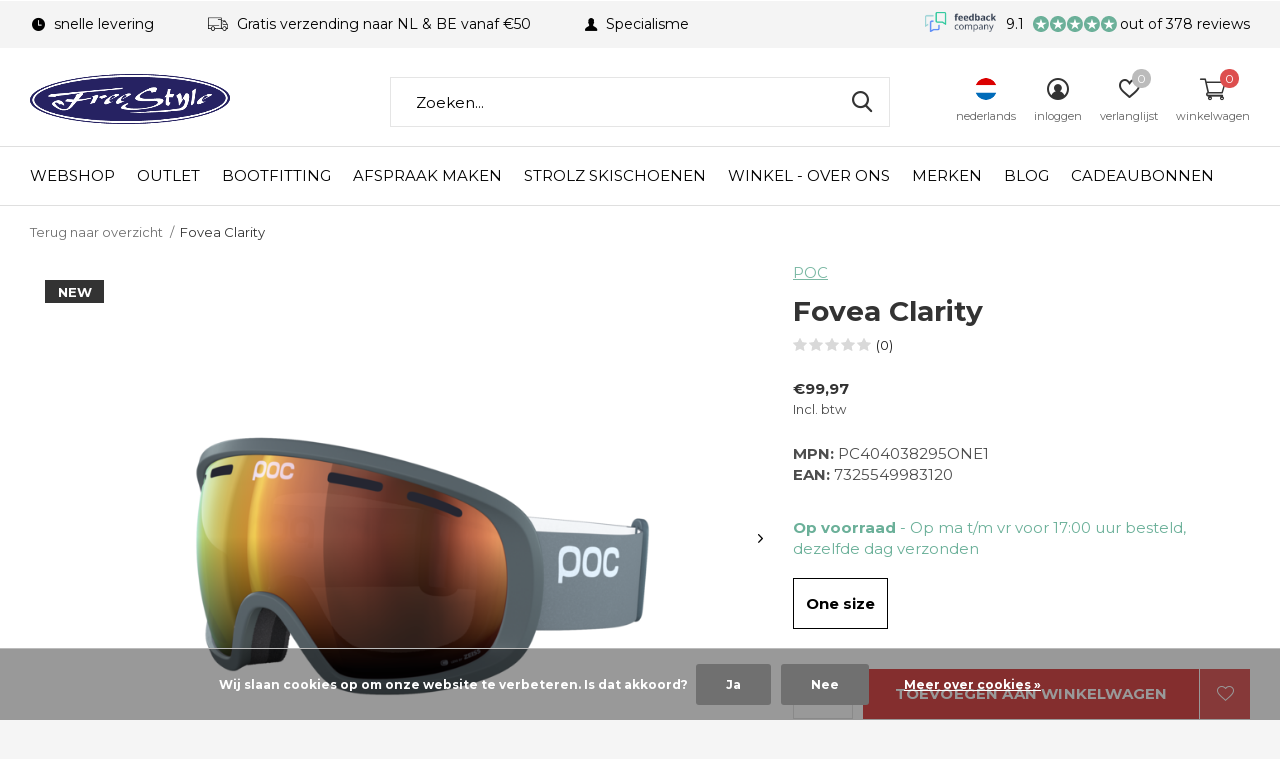

--- FILE ---
content_type: text/html;charset=utf-8
request_url: https://www.freestylesport.nl/nl/fovea-clarity-pegasi-grey-spektris-orange.html
body_size: 15146
content:
<!doctype html>
<html class="new mobile  full-width" lang="nl" dir="ltr">
	<head>
    
<script type="text/javascript">
   window.dataLayer = window.dataLayer || [];
   dataLayer.push({
                                    ecomm_prodid: "134424281",
                  ecomm_prodid_adwords: "265893156",
                  ecomm_pname: "Fovea Clarity ",
                  ecomm_category: "Goggles",
                  ecomm_pagetype: "product",
                  ecomm_totalvalue: 99.97
                                                                                               
                         
                  });
      
</script>

    <meta charset="utf-8"/>
<!-- [START] 'blocks/head.rain' -->
<!--

  (c) 2008-2026 Lightspeed Netherlands B.V.
  http://www.lightspeedhq.com
  Generated: 21-01-2026 @ 14:32:11

-->
<link rel="canonical" href="https://www.freestylesport.nl/nl/fovea-clarity-pegasi-grey-spektris-orange.html"/>
<link rel="alternate" href="https://www.freestylesport.nl/nl/index.rss" type="application/rss+xml" title="Nieuwe producten"/>
<link href="https://cdn.webshopapp.com/assets/cookielaw.css?2025-02-20" rel="stylesheet" type="text/css"/>
<meta name="robots" content="noodp,noydir"/>
<meta property="og:url" content="https://www.freestylesport.nl/nl/fovea-clarity-pegasi-grey-spektris-orange.html?source=facebook"/>
<meta property="og:site_name" content="Free Style Sport"/>
<meta property="og:title" content="POC Fovea Clarity – Pegasi Grey / Spektris Orange"/>
<meta property="og:description" content="Ben jij al helemaal klaar voor de wintersport? Ga niet zonder de Fovea Clarity. Koop het nu online bij Free Style Sport!"/>
<meta property="og:image" content="https://cdn.webshopapp.com/shops/280160/files/405335952/poc-fovea-clarity.jpg"/>
<script src="https://app.dmws.plus/shop-assets/280160/dmws-plus-loader.js?id=6e191f3116afffdcedccac7c26357107"></script>
<script src="https://www.googletagmanager.com/gtag/js?id=AW-872249643"></script>
<script>
window.dataLayer = window.dataLayer || [];
    function gtag(){dataLayer.push(arguments);}
    gtag('js', new Date());

    gtag('config', 'AW-872249643');
</script>
<script>
<!-- Google Tag Manager -->
<script>(function(w,d,s,l,i){w[l]=w[l]||[];w[l].push({'gtm.start':
new Date().getTime(),event:'gtm.js'});var f=d.getElementsByTagName(s)[0],
j=d.createElement(s),dl=l!='dataLayer'?'&l='+l:'';j.async=true;j.src=
'https://www.googletagmanager.com/gtm.js?id='+i+dl;f.parentNode.insertBefore(j,f);
})(window,document,'script','dataLayer','GTM-W3CFD6P');</script>
<!-- End Google Tag Manager -->
</script>
<!--[if lt IE 9]>
<script src="https://cdn.webshopapp.com/assets/html5shiv.js?2025-02-20"></script>
<![endif]-->
<!-- [END] 'blocks/head.rain' -->
		<meta charset="utf-8">
		<meta http-equiv="x-ua-compatible" content="ie=edge">
		<title>POC Fovea Clarity – Pegasi Grey / Spektris Orange - Free Style Sport</title>
		<meta name="description" content="Ben jij al helemaal klaar voor de wintersport? Ga niet zonder de Fovea Clarity. Koop het nu online bij Free Style Sport!">
		<meta name="keywords" content="POC, POC goggle, skibril kopen, wintersport goggle, skibril kopen, POC goggle, skibril, ski accessoires, ski benodigdheden, snowboard accessoires, snowboard benodigdheden, wintersportkleding accessoires, wintersport accessoires online, wintersport accesso">
		<meta name="theme-color" content="#ffffff">
		<meta name="MobileOptimized" content="320">
		<meta name="HandheldFriendly" content="true">
<!-- 		<meta name="viewport" content="width=device-width,initial-scale=1,maximum-scale=1,viewport-fit=cover,target-densitydpi=device-dpi,shrink-to-fit=no"> -->
    <meta name="viewport" content="width=device-width, initial-scale=1.0, maximum-scale=5.0, user-scalable=no">
    <meta name="apple-mobile-web-app-capable" content="yes">
    <meta name="apple-mobile-web-app-status-bar-style" content="black">
		<meta name="author" content="https://www.dmws.nl">
		<link rel="preload" as="style" href="https://cdn.webshopapp.com/assets/gui-2-0.css?2025-02-20">
		<link rel="preload" as="style" href="https://cdn.webshopapp.com/assets/gui-responsive-2-0.css?2025-02-20">
		<link rel="preload" href="https://fonts.googleapis.com/css?family=Montserrat:100,300,400,500,600,700,800,900%7CMontserrat:100,300,400,500,600,700,800,900&display=block" as="style">
		<link rel="preload" as="style" href="https://cdn.webshopapp.com/shops/280160/themes/162415/assets/fixed.css?2025121023092020210105160803">
    <link rel="preload" as="style" href="https://cdn.webshopapp.com/shops/280160/themes/162415/assets/screen.css?2025121023092020210105160803">
		<link rel="preload" as="style" href="https://cdn.webshopapp.com/shops/280160/themes/162415/assets/custom.css?2025121023092020210105160803">
		<link rel="preload" as="font" href="https://cdn.webshopapp.com/shops/280160/themes/162415/assets/icomoon.woff2?2025121023092020210105160803">
		<link rel="preload" as="script" href="https://cdn.webshopapp.com/assets/jquery-1-9-1.js?2025-02-20">
		<link rel="preload" as="script" href="https://cdn.webshopapp.com/assets/jquery-ui-1-10-1.js?2025-02-20">
		<link rel="preload" as="script" href="https://cdn.webshopapp.com/shops/280160/themes/162415/assets/scripts.js?2025121023092020210105160803">
		<link rel="preload" as="script" href="https://cdn.webshopapp.com/shops/280160/themes/162415/assets/custom.js?2025121023092020210105160803">
    <link rel="preload" as="script" href="https://cdn.webshopapp.com/assets/gui.js?2025-02-20">
		<link href="https://fonts.googleapis.com/css?family=Montserrat:100,300,400,500,600,700,800,900%7CMontserrat:100,300,400,500,600,700,800,900&display=block" rel="stylesheet" type="text/css">
		<link rel="stylesheet" media="screen" href="https://cdn.webshopapp.com/assets/gui-2-0.css?2025-02-20">
		<link rel="stylesheet" media="screen" href="https://cdn.webshopapp.com/assets/gui-responsive-2-0.css?2025-02-20">
    <link rel="stylesheet" media="screen" href="https://cdn.webshopapp.com/shops/280160/themes/162415/assets/fixed.css?2025121023092020210105160803">
		<link rel="stylesheet" media="screen" href="https://cdn.webshopapp.com/shops/280160/themes/162415/assets/screen.css?2025121023092020210105160803">
		<link rel="stylesheet" media="screen" href="https://cdn.webshopapp.com/shops/280160/themes/162415/assets/custom.css?2025121023092020210105160803">
		<link rel="icon" type="image/x-icon" href="https://cdn.webshopapp.com/shops/280160/themes/162415/v/193250/assets/favicon.png?20200821095957">
		<link rel="apple-touch-icon" href="https://cdn.webshopapp.com/shops/280160/themes/162415/assets/apple-touch-icon.png?2025121023092020210105160803">
		<link rel="mask-icon" href="https://cdn.webshopapp.com/shops/280160/themes/162415/assets/safari-pinned-tab.svg?2025121023092020210105160803" color="#000000">
		<link rel="manifest" href="https://cdn.webshopapp.com/shops/280160/themes/162415/assets/manifest.json?2025121023092020210105160803">
		<link rel="preconnect" href="https://ajax.googleapis.com">
		<link rel="preconnect" href="//cdn.webshopapp.com/">
		<link rel="preconnect" href="https://fonts.googleapis.com">
		<link rel="preconnect" href="https://fonts.gstatic.com" crossorigin>
		<link rel="dns-prefetch" href="https://ajax.googleapis.com">
		<link rel="dns-prefetch" href="//cdn.webshopapp.com/">	
		<link rel="dns-prefetch" href="https://fonts.googleapis.com">
		<link rel="dns-prefetch" href="https://fonts.gstatic.com" crossorigin>
    <script src="https://cdn.webshopapp.com/assets/jquery-1-9-1.js?2025-02-20"></script>
    <script src="https://cdn.webshopapp.com/assets/jquery-ui-1-10-1.js?2025-02-20"></script>
		<meta name="msapplication-config" content="https://cdn.webshopapp.com/shops/280160/themes/162415/assets/browserconfig.xml?2025121023092020210105160803">
<meta property="og:title" content="POC Fovea Clarity – Pegasi Grey / Spektris Orange">
<meta property="og:type" content="website"> 
<meta property="og:description" content="Ben jij al helemaal klaar voor de wintersport? Ga niet zonder de Fovea Clarity. Koop het nu online bij Free Style Sport!">
<meta property="og:site_name" content="Free Style Sport">
<meta property="og:url" content="https://www.freestylesport.nl/">
<meta property="og:image" content="https://cdn.webshopapp.com/shops/280160/files/405335952/300x250x2/poc-fovea-clarity.jpg">
<meta itemprop="price" content="99.97"><meta itemprop="priceCurrency" content="EUR">
<meta name="twitter:title" content="POC Fovea Clarity – Pegasi Grey / Spektris Orange">
<meta name="twitter:description" content="Ben jij al helemaal klaar voor de wintersport? Ga niet zonder de Fovea Clarity. Koop het nu online bij Free Style Sport!">
<meta name="twitter:site" content="Free Style Sport">
<meta name="twitter:card" content="https://cdn.webshopapp.com/shops/280160/themes/162415/v/203262/assets/logo.png?20200902105748">
<meta name="twitter:image" content="https://cdn.webshopapp.com/shops/280160/files/405335952/300x250x2/poc-fovea-clarity.jpg">
<script type="application/ld+json">
  [
        {
      "@context": "http://schema.org",
      "@type": "Product", 
      "name": "POC Fovea Clarity",
      "url": "https://www.freestylesport.nl/nl/fovea-clarity-pegasi-grey-spektris-orange.html",
      "brand": "POC",      "description": "Ben jij al helemaal klaar voor de wintersport? Ga niet zonder de Fovea Clarity. Koop het nu online bij Free Style Sport!",      "image": "https://cdn.webshopapp.com/shops/280160/files/405335952/300x250x2/poc-fovea-clarity.jpg",      "gtin13": "7325549983120",      "mpn": "PC404038295ONE1",            "offers": {
        "@type": "Offer",
        "price": "99.97",        "url": "https://www.freestylesport.nl/nl/fovea-clarity-pegasi-grey-spektris-orange.html",
        "priceValidUntil": "2027-01-21",
        "priceCurrency": "EUR",
          "availability": "https://schema.org/InStock",
          "inventoryLevel": "1"
              }
          },
        {
      "@context": "http://schema.org/",
      "@type": "Organization",
      "url": "https://www.freestylesport.nl/",
      "name": "Free Style Sport",
      "legalName": "Free Style Sport",
      "description": "Ben jij al helemaal klaar voor de wintersport? Ga niet zonder de Fovea Clarity. Koop het nu online bij Free Style Sport!",
      "logo": "https://cdn.webshopapp.com/shops/280160/themes/162415/v/203262/assets/logo.png?20200902105748",
      "image": "https://cdn.webshopapp.com/shops/280160/themes/162415/v/2372719/assets/banner-grid-banner-1-image.jpg?20250514164136",
      "contactPoint": {
        "@type": "ContactPoint",
        "contactType": "Customer service",
        "telephone": "0031165564945"
      },
      "address": {
        "@type": "PostalAddress",
        "streetAddress": "H.G. Dirckxstraat 54",
        "addressLocality": "The Netherlands",
        "postalCode": "4701 AZ Roosendaal",
        "addressCountry": "NL"
      }
      ,
      "aggregateRating": {
          "@type": "AggregateRating",
          "bestRating": "10",
          "worstRating": "1",
          "ratingValue": "9.2",
          "reviewCount": "200+",
          "url":"https://www.feedbackcompany.com/nl-nl/reviews/freestyle%2dsport/"
      }
         
    },
    { 
      "@context": "http://schema.org", 
      "@type": "WebSite", 
      "url": "https://www.freestylesport.nl/", 
      "name": "Free Style Sport",
      "description": "Ben jij al helemaal klaar voor de wintersport? Ga niet zonder de Fovea Clarity. Koop het nu online bij Free Style Sport!",
      "author": [
        {
          "@type": "Organization",
          "url": "https://www.dmws.nl/",
          "name": "DMWS B.V.",
          "address": {
            "@type": "PostalAddress",
            "streetAddress": "Klokgebouw 195 (Strijp-S)",
            "addressLocality": "Eindhoven",
            "addressRegion": "NB",
            "postalCode": "5617 AB",
            "addressCountry": "NL"
          }
        }
      ]
    }
  ]
</script>    	</head>
	<body>
  	    <ul class="hidden-data hidden"><li>280160</li><li>162415</li><li>nee</li><li>nl</li><li>live</li><li>info//freestylesport/nl</li><li>https://www.freestylesport.nl/nl/</li></ul><div id="root" ><header id="top" class=" static"><p id="logo" ><a href="https://www.freestylesport.nl/nl/" accesskey="h"><img src="https://cdn.webshopapp.com/shops/280160/themes/162415/v/203262/assets/logo.png?20200902105748" alt="Free Style Sport - Roosendaal"></a></p><nav id="skip"><ul><li><a href="#nav" accesskey="n">Ga naar navigatie (n)</a></li><li><a href="#content" accesskey="c">Ga naar inhoud (c)</a></li><li><a href="#footer" accesskey="f">Ga naar footer (f)</a></li></ul></nav><nav id="nav" aria-label="Kies een categorie" class=""><ul><li class="menu-uppercase"><a  href="https://www.freestylesport.nl/nl/webshop/">Webshop</a><div><div><h3><a href="https://www.freestylesport.nl/nl/webshop/ski/">Ski</a></h3><ul><li><a href="https://www.freestylesport.nl/nl/webshop/ski/skischoenen/">Skischoenen</a></li><li><a href="https://www.freestylesport.nl/nl/webshop/ski/skistokken/">Skistokken</a></li><li><a href="https://www.freestylesport.nl/nl/webshop/ski/skis/">Ski&#039;s</a></li><li><a href="https://www.freestylesport.nl/nl/webshop/ski/bindingen/">Bindingen</a></li></ul></div><div><h3><a href="https://www.freestylesport.nl/nl/webshop/snowboard/">Snowboard</a></h3><ul><li><a href="https://www.freestylesport.nl/nl/webshop/snowboard/snowboards/">Snowboards</a></li><li><a href="https://www.freestylesport.nl/nl/webshop/snowboard/softboots/">Softboots</a></li><li><a href="https://www.freestylesport.nl/nl/webshop/snowboard/bindingen/">Bindingen</a></li></ul></div><div><h3><a href="https://www.freestylesport.nl/nl/webshop/kleding/">Kleding</a></h3><ul><li><a href="https://www.freestylesport.nl/nl/webshop/kleding/jassen/">Jassen</a></li><li><a href="https://www.freestylesport.nl/nl/webshop/kleding/broeken/">Broeken</a></li><li><a href="https://www.freestylesport.nl/nl/webshop/kleding/mid-layers/">Mid Layers</a></li><li><a href="https://www.freestylesport.nl/nl/webshop/kleding/first-layers/">First Layers</a></li><li><a href="https://www.freestylesport.nl/nl/webshop/kleding/sokken/">Sokken</a></li><li><a href="https://www.freestylesport.nl/nl/webshop/kleding/schoenen-slippers/">Schoenen &amp; Slippers</a></li><li><a href="https://www.freestylesport.nl/nl/webshop/kleding/vrijetijds-kleding/">Vrijetijds Kleding</a><ul class="mobily-only"><li><a href="https://www.freestylesport.nl/nl/webshop/kleding/vrijetijds-kleding/jassen/">Jassen</a></li><li><a href="https://www.freestylesport.nl/nl/webshop/kleding/vrijetijds-kleding/broeken/">Broeken</a></li><li><a href="https://www.freestylesport.nl/nl/webshop/kleding/vrijetijds-kleding/t-shirts-polos/">T-Shirts &amp; Polo&#039;s</a></li><li><a href="https://www.freestylesport.nl/nl/webshop/kleding/vrijetijds-kleding/truien-vesten/">Truien &amp; Vesten</a></li><li><a href="https://www.freestylesport.nl/nl/webshop/kleding/vrijetijds-kleding/boxershorts-sokken/">Boxershorts &amp; Sokken</a></li></ul></li><li><a href="https://www.freestylesport.nl/nl/webshop/kleding/bodywarmers/">Bodywarmers</a></li><li><a href="https://www.freestylesport.nl/nl/webshop/kleding/ski-pakken/">Ski Pakken</a></li></ul></div><div><h3><a href="https://www.freestylesport.nl/nl/webshop/accessoires/">Accessoires</a></h3><ul><li><a href="https://www.freestylesport.nl/nl/webshop/accessoires/handschoenen/">Handschoenen</a></li><li><a href="https://www.freestylesport.nl/nl/webshop/accessoires/snowboots/">Snowboots</a></li><li><a href="https://www.freestylesport.nl/nl/webshop/accessoires/inlegzolen/">Inlegzolen</a></li><li><a href="https://www.freestylesport.nl/nl/webshop/accessoires/sjaals-cols/">Sjaals &amp; Cols</a></li><li><a href="https://www.freestylesport.nl/nl/webshop/accessoires/mutsen/">Mutsen</a></li><li><a href="https://www.freestylesport.nl/nl/webshop/accessoires/riemen/">Riemen</a></li><li><a href="https://www.freestylesport.nl/nl/webshop/accessoires/caps/">Caps</a></li><li><a href="https://www.freestylesport.nl/nl/webshop/accessoires/boeken-posters/">Boeken &amp; Posters</a></li><li><a href="https://www.freestylesport.nl/nl/webshop/accessoires/rugzakken/">Rugzakken</a></li></ul></div><div><h3><a href="https://www.freestylesport.nl/nl/webshop/uitrusting/">Uitrusting</a></h3><ul><li><a href="https://www.freestylesport.nl/nl/webshop/uitrusting/goggles/">Goggles</a><ul class="mobily-only"><li><a href="https://www.freestylesport.nl/nl/webshop/uitrusting/goggles/goggles/">Goggles</a></li><li><a href="https://www.freestylesport.nl/nl/webshop/uitrusting/goggles/spare-lenses/">Spare Lenses</a></li></ul></li><li><a href="https://www.freestylesport.nl/nl/webshop/uitrusting/zonnebrillen/">Zonnebrillen</a></li><li><a href="https://www.freestylesport.nl/nl/webshop/uitrusting/wax-tuning/">Wax &amp; Tuning</a></li><li><a href="https://www.freestylesport.nl/nl/webshop/uitrusting/protectie/">Protectie</a><ul class="mobily-only"><li><a href="https://www.freestylesport.nl/nl/webshop/uitrusting/protectie/helmen/">Helmen</a><ul><li><a href="https://www.freestylesport.nl/nl/webshop/uitrusting/protectie/helmen/helmen-met-vizier/">Helmen met vizier</a></li></ul></li><li><a href="https://www.freestylesport.nl/nl/webshop/uitrusting/protectie/rugprotectie/">Rugprotectie</a></li><li><a href="https://www.freestylesport.nl/nl/webshop/uitrusting/protectie/protectiebroeken/">Protectiebroeken</a></li><li><a href="https://www.freestylesport.nl/nl/webshop/uitrusting/protectie/knie-polsprotectie/">Knie &amp; Polsprotectie</a></li></ul></li><li><a href="https://www.freestylesport.nl/nl/webshop/uitrusting/snow-safety/">Snow Safety</a><ul class="mobily-only"><li><a href="https://www.freestylesport.nl/nl/webshop/uitrusting/snow-safety/lawine-airbags/">Lawine Airbags</a></li><li><a href="https://www.freestylesport.nl/nl/webshop/uitrusting/snow-safety/lawine-piepers/">Lawine Piepers</a></li><li><a href="https://www.freestylesport.nl/nl/webshop/uitrusting/snow-safety/lawine-scheppen/">Lawine Scheppen</a></li><li><a href="https://www.freestylesport.nl/nl/webshop/uitrusting/snow-safety/lawine-sondes/">Lawine Sondes</a></li></ul></li><li><a href="https://www.freestylesport.nl/nl/webshop/uitrusting/rugzakken/">Rugzakken</a></li><li><a href="https://www.freestylesport.nl/nl/webshop/uitrusting/ski-boardbags/">Ski &amp; Boardbags</a></li><li><a href="https://www.freestylesport.nl/nl/webshop/uitrusting/reiskoffers/">Reiskoffers</a></li><li><a href="https://www.freestylesport.nl/nl/webshop/uitrusting/schaatsen/">Schaatsen</a></li></ul></div><div><h3><a href="https://www.freestylesport.nl/nl/webshop/hiking/">Hiking</a></h3><ul><li><a href="https://www.freestylesport.nl/nl/webshop/hiking/jassen/">Jassen</a></li><li><a href="https://www.freestylesport.nl/nl/webshop/hiking/broeken/">Broeken</a></li><li><a href="https://www.freestylesport.nl/nl/webshop/hiking/shirts/">Shirts</a></li><li><a href="https://www.freestylesport.nl/nl/webshop/hiking/truien-vesten/">Truien &amp; Vesten</a></li></ul></div><div><h3><a href="https://www.freestylesport.nl/nl/webshop/golf/">Golf </a></h3></div></div></li><li class="menu-uppercase"><a  href="https://www.freestylesport.nl/nl/outlet-12199670/">Outlet</a><div><div><h3><a href="https://www.freestylesport.nl/nl/outlet-12199670/outlet-ski/">Outlet Ski </a></h3></div><div><h3><a href="https://www.freestylesport.nl/nl/outlet-12199670/outlet-snowboard/">Outlet Snowboard</a></h3></div><div><h3><a href="https://www.freestylesport.nl/nl/outlet-12199670/outlet-kleding/">Outlet kleding </a></h3></div><div><h3><a href="https://www.freestylesport.nl/nl/outlet-12199670/outlet-accessoires/">Outlet Accessoires </a></h3></div></div></li><li class="menu-uppercase"><a  href="https://www.freestylesport.nl/nl/bootfitting/">Bootfitting</a></li><li class="menu-uppercase"><a  href="https://www.freestylesport.nl/nl/afspraak-maken/">Afspraak maken</a></li><li class="menu-uppercase"><a  href="https://www.freestylesport.nl/nl/strolz-skischoenen/">Strolz skischoenen</a></li><li class="menu-uppercase"><a  href="https://www.freestylesport.nl/nl/winkel-over-ons/">Winkel - Over ons</a><div><div><h3><a href="https://www.freestylesport.nl/nl/winkel-over-ons/over-free-style-sport/">Over Free Style Sport</a></h3></div><div><h3><a href="https://www.freestylesport.nl/nl/winkel-over-ons/ski-onderhoud/">Ski onderhoud</a></h3></div><div><h3><a href="https://www.freestylesport.nl/nl/winkel-over-ons/snowboard-onderhoud/">Snowboard onderhoud</a></h3></div><div><h3><a href="https://www.freestylesport.nl/nl/winkel-over-ons/verhuur/">Verhuur</a></h3></div><div><h3><a href="https://www.freestylesport.nl/nl/winkel-over-ons/kids-ski-plan/">Kids Ski Plan</a></h3></div><div><h3><a href="https://www.freestylesport.nl/nl/winkel-over-ons/ski-school-bergen-op-zoom/">Ski School Bergen Op zoom </a></h3></div></div></li><li class="menu-uppercase"><a accesskey="4" href="https://www.freestylesport.nl/nl/brands/">Merken</a><div class="double"><div><h3>Onze populaire merken</h3><ul class="double"><li><a href="https://www.freestylesport.nl/nl/brands/arcteryx-4928644/">Arc&#039;Teryx</a></li><li><a href="https://www.freestylesport.nl/nl/brands/goldbergh/">Goldbergh</a></li><li><a href="https://www.freestylesport.nl/nl/brands/k2/">K2</a></li><li><a href="https://www.freestylesport.nl/nl/brands/luhta/">Luhta</a></li><li><a href="https://www.freestylesport.nl/nl/brands/mons-royale/">Mons Royale</a></li><li><a href="https://www.freestylesport.nl/nl/brands/oakley/">Oakley</a></li><li><a href="https://www.freestylesport.nl/nl/brands/ortovox/">Ortovox</a></li><li><a href="https://www.freestylesport.nl/nl/brands/peak-performance/">Peak Performance</a></li><li><a href="https://www.freestylesport.nl/nl/brands/protest/">Protest</a></li><li><a href="https://www.freestylesport.nl/nl/brands/toni-sailer/">Toni Sailer</a></li></ul></div><div><ul class="list-gallery"><li><a href="https://www.freestylesport.nl/nl/brands/burton/"><img src="https://dummyimage.com/240x305/fff.png/fff" data-src="https://cdn.webshopapp.com/shops/280160/themes/162415/assets/brand-banner-1.jpg?2025121023092020210105160803" alt="Burton" width="240" height="305"> Burton <span>Shop Burton</span></a></li><li><a href="https://www.freestylesport.nl/nl/brands/goldbergh/"><img src="https://dummyimage.com/430x305/fff.png/fff" data-src="https://cdn.webshopapp.com/shops/280160/themes/162415/assets/brand-banner-2.jpg?2025121023092020210105160803" alt="Goldbergh" width="430" height="305"> Goldbergh <span>Shop Goldbergh</span></a></li></ul></div></div></li><li class="menu-uppercase"><a href="https://www.freestylesport.nl/nl/blogs/blog/" title="Blog">Blog</a><div><ul class="list-gallery"><li><a href="https://www.freestylesport.nl/nl/blogs/blog/blog-hannes-strolz-oostenrijks-vakmanschap-voor-sk/"><img src="https://dummyimage.com/240x230/fff.png/fff" data-src="https://cdn.webshopapp.com/shops/280160/files/488272059/480x460x1/image.jpg" alt="Blog: Hannes Strolz - Oostenrijks vakmanschap voor skiërs die alleen het beste willen" width="240" height="230"> Blog: Hannes Strolz - Oos...                <span>Check de blog</span></a></li><li><a href="https://www.freestylesport.nl/nl/blogs/blog/blog-merino-wol-of-synthetische-thermokleding-wat/"><img src="https://dummyimage.com/240x230/fff.png/fff" data-src="https://cdn.webshopapp.com/shops/280160/files/488120366/480x460x1/image.jpg" alt="Blog: Merino wol of synthetische thermokleding: wat is het beste voor jou?" width="240" height="230"> Blog: Merino wol of synth...                <span>Check de blog</span></a></li><li><a href="https://www.freestylesport.nl/nl/blogs/blog/blog-de-warmste-wintersporthandschoenen-onze-topke/"><img src="https://dummyimage.com/240x230/fff.png/fff" data-src="https://cdn.webshopapp.com/shops/280160/files/487363200/480x460x1/image.jpg" alt="Blog: De warmste wintersporthandschoenen: Onze topkeuze voor koude dagen" width="240" height="230"> Blog: De warmste wintersp...                <span>Check de blog</span></a></li><li><a href="https://www.freestylesport.nl/nl/blogs/blog/blog-de-juiste-afstelling-van-je-skis-veilig-en-me/"><img src="https://dummyimage.com/240x230/fff.png/fff" data-src="https://cdn.webshopapp.com/shops/280160/files/487361148/480x460x1/image.jpg" alt="Blog: De juiste afstelling van je ski&#039;s: veilig en met vertrouwen de piste op" width="240" height="230"> Blog: De juiste afstellin...                <span>Check de blog</span></a></li><li><a href="https://www.freestylesport.nl/nl/blogs/blog/blog-de-10-beste-skihelmen-van-2025-met-of-zonder/"><img src="https://dummyimage.com/240x230/fff.png/fff" data-src="https://cdn.webshopapp.com/shops/280160/files/487359735/480x460x1/image.jpg" alt="Blog: De 10 beste skihelmen van 2025: met of zonder vizier?" width="240" height="230"> Blog: De 10 beste skihelm...                <span>Check de blog</span></a></li></ul></div></li><li class="menu-uppercase"><a  target="_blank" href="https://www.freestylesport.nl/nl/buy-gift-card/">Cadeaubonnen</a></li></ul><ul><li class="search"><a href="./"><i class="icon-zoom2"></i><span>zoeken</span></a></li><li class="lang"><a class="nl" href="./"><img src="https://cdn.webshopapp.com/shops/280160/themes/162415/assets/flag-nl.svg?2025121023092020210105160803" alt="Nederlands" width="22" height="22"><span>nederlands</span></a><ul><li><a title="Nederlands" lang="nl" href="https://www.freestylesport.nl/nl/go/product/134424281"><img src="https://cdn.webshopapp.com/shops/280160/themes/162415/assets/flag-nl.svg?2025121023092020210105160803" alt="Nederlands" width="18" height="18"><span>Nederlands</span></a></li><li><a title="English" lang="en" href="https://www.freestylesport.nl/en/go/product/134424281"><img src="https://cdn.webshopapp.com/shops/280160/themes/162415/assets/flag-en.svg?2025121023092020210105160803" alt="English" width="18" height="18"><span>English</span></a></li></ul></li><li class="login"><a href=""><i class="icon-user-circle"></i><span>inloggen</span></a></li><li class="fav"><a class="open-login"><i class="icon-heart-strong"></i><span>verlanglijst</span><span class="no items" data-wishlist-items>0</span></a></li><li class="cart"><a href="https://www.freestylesport.nl/nl/cart/"><i class="icon-cart2"></i><span>winkelwagen</span><span class="no">0</span></a></li></ul></nav><div class="bar with-trustmark"><ul class="list-usp"><li><i class="icon-time"></i> snelle levering</li><li><i class="icon-truck"></i> Gratis verzending naar NL & BE vanaf €50</li><li><i class="icon-user"></i> Specialisme</li></ul><p><span class="trustmark desktop-only"><a href="https://www.feedbackcompany.com/nl-nl/reviews/freestyle%2dsport/" target="_blank"><img src="https://cdn.webshopapp.com/shops/280160/themes/162415/v/193459/assets/trustmark-image.png?20200821115408" width="" height="20"></a></span><a href="https://www.feedbackcompany.com/nl-nl/reviews/freestyle%2dsport/" target="_blank"><span class="rating-a c round_stars" data-val="9.1" data-of="10">9.1</span><span class="mobile-hide">out of 378 reviews</span></a></p></div><form action="https://www.freestylesport.nl/nl/search/" method="get" id="formSearch" data-search-type="desktop"><p><label for="q">Zoeken...</label><input id="q" name="q" type="search" value="" autocomplete="off" required data-input="desktop"><button type="submit">Zoeken</button></p><div class="search-autocomplete" data-search-type="desktop"><ul class="list-cart small m0"></ul></div></form><div class="module-product-bar"><figure><img src="https://dummyimage.com/45x45/fff.png/fff" data-src="https://cdn.webshopapp.com/shops/280160/files/405335952/90x90x2/fovea-clarity.jpg" alt="Fovea Clarity" width="45" height="45"></figure><h3>POC Fovea Clarity</h3><p class="price">
      €99,97
          </p><p class="link-btn"><a href="https://www.freestylesport.nl/nl/cart/add/265893156/">Toevoegen aan winkelwagen</a></p></div></header><main id="content" ><nav class="nav-breadcrumbs desktop-only"><ul><li><a href="https://www.freestylesport.nl/nl/">Terug naar overzicht</a></li><li>Fovea Clarity</li></ul></nav><article class="module-product"><ul class="list-product slider landscape"><li class=""><a data-fancybox-group="gallery" href="https://cdn.webshopapp.com/shops/280160/files/405335952/image.jpg"><img src="https://cdn.webshopapp.com/shops/280160/files/405335952/900x660x2/poc-fovea-clarity.jpg" alt="Fovea Clarity" width="900" height="660"></a><ul class="label"><li style="background:#333333;border-color:#333333;">New</li><li class="btn  active mobile-only"><a href="javascript:;" class="add-to-wishlist" data-url="https://www.freestylesport.nl/nl/account/wishlistAdd/134424281/?variant_id=265893156" data-id="134424281"><i class="icon-heart-outline"></i><span>Aan verlanglijst toevoegen</span></a></li></ul></li><li class=""><a data-fancybox-group="gallery" href="https://cdn.webshopapp.com/shops/280160/files/405335954/image.jpg"><img src="https://cdn.webshopapp.com/shops/280160/files/405335954/900x660x2/poc-fovea-clarity.jpg" alt="Fovea Clarity" width="900" height="660"></a></li><li class=""><a data-fancybox-group="gallery" href="https://cdn.webshopapp.com/shops/280160/files/405335950/image.jpg"><img src="https://cdn.webshopapp.com/shops/280160/files/405335950/900x660x2/poc-fovea-clarity.jpg" alt="Fovea Clarity" width="900" height="660"></a></li><li class=""><a data-fancybox-group="gallery" href="https://cdn.webshopapp.com/shops/280160/files/405335951/image.jpg"><img src="https://cdn.webshopapp.com/shops/280160/files/405335951/900x660x2/poc-fovea-clarity.jpg" alt="Fovea Clarity" width="900" height="660"></a></li></ul><div><header><p><a href="https://www.freestylesport.nl/nl/brands/poc/">POC</a></p><h1>Fovea Clarity</h1><p class="rating-a b" data-val="0" data-of="5"><a href="#section-reviews">(0)</a></p></header><form action="https://www.freestylesport.nl/nl/cart/add/265893156/" id="product_configure_form" method="post" class="form-product" data-url="https://www.freestylesport.nl/nl/cart/add/265893156/"><div class="fieldset"><p class="price">
          €99,97
                    <span>Incl. btw</span></p><ul class="list-plain"><li><span class="strong">MPN:</span> PC404038295ONE1</li><li><span class="strong">EAN:</span> 7325549983120</li></ul><p class="in-stock-positive"><span class="strong">
                                                    
                                                    Op voorraad
                                
                                  </span>
          - Op ma t/m vr voor 17:00 uur besteld, dezelfde dag verzonden                            </p><ul id="custom-variant-boxes" class="check-box"><li class=" active"><a href="https://www.freestylesport.nl/nl/fovea-clarity-pegasi-grey-spektris-orange.html?id=265893156">One size</a></li></ul><input type="hidden" name="bundle_id" id="product_configure_bundle_id" value=""><div class="product-configure"><div class="product-configure-variants"  aria-label="Select an option of the product. This will reload the page to show the new option." role="region"><label for="product_configure_variants">Maak een keuze: <em aria-hidden="true">*</em></label><select name="variant" id="product_configure_variants" onchange="document.getElementById('product_configure_form').action = 'https://www.freestylesport.nl/nl/product/variants/134424281/'; document.getElementById('product_configure_form').submit();" aria-required="true"><option value="265893156" selected="selected">One size - €99,97</option></select><div class="product-configure-clear"></div></div></div></div><p class="submit m15"><input type="number" name="quantity" value="1"><button class="add-to-cart-button" type="submit">Toevoegen aan winkelwagen</button><a href="javascript:;" class="open-login"><i class="icon-heart-outline"></i><span>inloggen voor verlanglijst</span></a></p><ul class="list-usp"><li><i class="icon-truck"></i><span class="strong">Gratis verzending</span> Vanaf €50,-</li><li class="countdown hidden"><i class="icon-box"></i><span class="strong">Vandaag verzonden?</span>
          Je hebt nog 
          <b id="mycountdown">00 : 00 : <span class="overlay-g">00</span></b></li></ul><div class="tabs-a m55"><nav><ul><li><a href="./">Beschrijving</a></li><li><a href="./">Delen</a></li></ul></nav><div><div><p>POC Fovea Clarity – Pegasi Grey / Spektris Orange</p></div><div><ul class="list-social b"><li><a onclick="return !window.open(this.href,'Fovea Clarity', 'width=500,height=500')" target="_blank" href="https://www.facebook.com/sharer/sharer.php?u=https://www.freestylesport.nl/nl/fovea-clarity-pegasi-grey-spektris-orange.html"><i class="icon-facebook"></i> Facebook</a></li><li><a href="whatsapp://send?text=https://www.freestylesport.nl/nl/fovea-clarity-pegasi-grey-spektris-orange.html" data-action="share/whatsapp/share"><i class="icon-whatsapp"></i> Whatsapp</a></li></ul></div></div></div><p class="check"><input class="compare-check" id="add_compare_134424281" type="checkbox" value="" data-add-url="https://www.freestylesport.nl/nl/compare/add/265893156/" data-del-url="https://www.freestylesport.nl/nl/compare/delete/265893156/" data-id="134424281"  /><label for="add_compare_134424281">Toevoegen aan vergelijking</label></p></form></div></article><div class="cols-d m70 product-content"><article><h5 class="s28 m10">Productomschrijving</h5><h1>POC Fovea Clarity – Pegasi Grey / Spektris Orange</h1><h2 style="text-align: justify;">Productinformatie</h2><p style="text-align: justify;"> </p><h2 style="text-align: justify;">POC Clarity</h2><p style="text-align: justify;"><img src="https://cdn.webshopapp.com/shops/280160/files/321042249/clarity-tech.jpg" alt="Clarity Tech" width="1440" height="570" /></p><h2 style="text-align: justify;">POC bij Free Style Sport</h2><p style="text-align: justify;">Bij Free Style Sport hebben we een uitgebreide collectie van POC. Bekijk <span style="color: #dd4e4e;"><a style="color: #dd4e4e;" title="POC Collectie" href="https://www.freestylesport.nl/brands/poc/">hier</a></span> onze hele collectie van dit hoogwaardige Zweedse merk.</p><p style="text-align: justify;"><a title="POC Collectie" href="https://www.freestylesport.nl/brands/poc/"><img src="https://cdn.webshopapp.com/shops/280160/files/323785064/poc-logo.jpg" alt="POC Collectie" width="1000" height="249" /></a></p></article></div><article id="section-reviews"><header class="heading-rating"><h5 class="s28 m20">Reviews</h5><p class="rating-a strong" data-val="0" data-of="5">0<span> / 5</span></p><p class="overlay-e">0 sterren op basis van 0 beoordelingen</p><p class="link-btn"><a class="b" href="https://www.freestylesport.nl/nl/account/review/134424281/">Je beoordeling toevoegen</a></p></header><ul class="list-comments a"></ul></article><article><header class="heading-mobile text-left"><h5 class="s28 m10">Recente producten</h5></header><ul class="list-collection compact"><li class="single no-ajax text-left"><div class="img"><figure><img src="https://cdn.webshopapp.com/shops/280160/files/405335952/900x660x2/fovea-clarity-pegasi-grey-spektris-orange.jpg" alt="Fovea Clarity – Pegasi Grey / Spektris Orange" width="310" height="430"></figure><form class="desktop-only" action="https://www.freestylesport.nl/nl/fovea-clarity-pegasi-grey-spektris-orange.html" method="post"><p><button class="w100" type="submit">Bekijk product</button></p></form></div><p>POC</p><h2><a href="https://www.freestylesport.nl/nl/fovea-clarity-pegasi-grey-spektris-orange.html">Fovea Clarity – Pegasi Grey / Spektris Orange</a></h2><p class="price">€99,97</p></li></ul></article></main><aside id="cart"><h5>Winkelwagen</h5><p>
    U heeft geen artikelen in uw winkelwagen...
  </p><p class="submit"><span><span>Bedrag tot gratis verzending</span> €50,00</span><span class="strong"><span>Totaal incl. btw</span> €0,00</span><a href="https://www.freestylesport.nl/nl/cart/">Bestellen</a></p></aside><form action="https://www.freestylesport.nl/nl/account/loginPost/" method="post" id="login"><h5>Inloggen</h5><p><label for="lc">E-mailadres</label><input type="email" id="lc" name="email" autocomplete='email' placeholder="E-mailadres" required></p><p><label for="ld">Wachtwoord</label><input type="password" id="ld" name="password" autocomplete='current-password' placeholder="Wachtwoord" required><a href="https://www.freestylesport.nl/nl/account/password/">Wachtwoord vergeten?</a></p><p><button class="side-login-button" type="submit">Inloggen</button></p><footer><ul class="list-checks"><li>Al je orders en retouren op één plek</li><li>Het bestelproces gaat nog sneller</li><li>Je winkelwagen is altijd en overal opgeslagen</li></ul><p class="link-btn"><a class="" href="https://www.freestylesport.nl/nl/account/register/">Account aanmaken</a></p></footer><input type="hidden" name="key" value="820689c25f963b9384b744abd47ec955" /><input type="hidden" name="type" value="login" /></form><p id="compare-btn" ><a class="open-compare"><i class="icon-compare"></i><span>vergelijk</span><span class="compare-items" data-compare-items>0</span></a></p><aside id="compare"><h5>Vergelijk producten</h5><ul class="list-cart compare-products"></ul><p class="submit"><span>You can compare a maximum of 5 products</span><a href="https://www.freestylesport.nl/nl/compare/">Start vergelijking</a></p></aside><footer id="footer"><form id="formNewsletter" action="https://www.freestylesport.nl/nl/account/newsletter/" method="post" class="form-newsletter"><input type="hidden" name="key" value="820689c25f963b9384b744abd47ec955" /><h2 class="gui-page-title">Meld je aan voor onze nieuwsbrief</h2><p>Ontvang de nieuwste aanbiedingen en promoties</p><p><label for="formNewsletterEmail">E-mail adres</label><input type="email" id="formNewsletterEmail" name="email" placeholder="E-mail adres" required><button type="submit" class="submit-newsletter">Abonneer</button></p></form><nav><div><h3>Klantenservice</h3><ul><li><a href="https://www.freestylesport.nl/nl/service/general-terms-conditions/">Algemene voorwaarden</a></li><li><a href="https://www.freestylesport.nl/nl/service/leveringsvoorwaarden/">Leveringsvoorwaarden</a></li><li><a href="https://www.freestylesport.nl/nl/service/shipping-returns/">Bestelling retourneren &amp; retourportaal</a></li><li><a href="https://www.freestylesport.nl/nl/service/payment-methods/">Betaalmethoden</a></li><li><a href="https://www.freestylesport.nl/nl/service/shipping-costs/">Verzendkosten</a></li><li><a href="https://www.freestylesport.nl/nl/service/disclaimer/">Disclaimer</a></li><li><a href="https://www.freestylesport.nl/nl/service/privacy-policy/">Privacy policy</a></li><li><a href="https://www.freestylesport.nl/nl/service/spaarsysteem/">Spaarsysteem</a></li><li><a href="https://www.freestylesport.nl/nl/service/vacatures/">Vacatures</a></li><li><a href="https://www.freestylesport.nl/nl/service/">Openingstijden</a></li><li><a href="https://www.freestylesport.nl/nl/service/vacture-verkoopmedewerker/">Vacture verkoopmedewerker</a></li><li><a href="https://www.freestylesport.nl/nl/service/vacature-weekendkracht-winkel/">Vacature weekendkracht winkel</a></li></ul></div><div><h3>Mijn account</h3><ul><li><a href="https://www.freestylesport.nl/nl/account/" title="Registreren">Registreren</a></li><li><a href="https://www.freestylesport.nl/nl/account/orders/" title="Mijn bestellingen">Mijn bestellingen</a></li><li><a href="https://www.freestylesport.nl/nl/account/tickets/" title="Mijn tickets">Mijn tickets</a></li><li><a href="https://www.freestylesport.nl/nl/account/wishlist/" title="Mijn verlanglijst">Mijn verlanglijst</a></li><li><a href="https://www.freestylesport.nl/nl/compare/">Vergelijk producten</a></li></ul></div><div><h3>Categorieën</h3><ul><li><a href="https://www.freestylesport.nl/nl/webshop/">Webshop</a></li><li><a href="https://www.freestylesport.nl/nl/outlet-12199670/">Outlet</a></li><li><a href="https://www.freestylesport.nl/nl/bootfitting/">Bootfitting</a></li><li><a href="https://www.freestylesport.nl/nl/afspraak-maken/">Afspraak maken</a></li><li><a href="https://www.freestylesport.nl/nl/strolz-skischoenen/">Strolz skischoenen</a></li><li><a href="https://www.freestylesport.nl/nl/winkel-over-ons/">Winkel - Over ons</a></li></ul></div><div><h3>Over ons</h3><ul class="contact-footer m10"><li><span class="strong">Free Style Sport</span></li><li>H.G. Dirckxstraat 54</li><li>4701 AZ Roosendaal</li><li>The Netherlands</li></ul><ul class="contact-footer m10"></ul></div><div class="double"><ul class="link-btn"><li class="callus"><a href="tel:0031165564945" class="a">Bel ons</a></li><li class="mailus"><a href="/cdn-cgi/l/email-protection#335a5d555c735541565640474a5f5640435c41471d5d5f" class="a">Email ons</a></li></ul><ul class="list-social"><li><a rel="external" href="https://www.facebook.com/freestylesport/"><i class="icon-facebook"></i><span>Facebook</span></a></li><li><a rel="external" href="https://www.instagram.com/free_style_sport_roosendaal"><i class="icon-instagram"></i><span>Instagram</span></a></li></ul></div><figure><img data-src="https://cdn.webshopapp.com/shops/280160/themes/162415/assets/logo-upload-footer.png?2025121023092020210105160803" alt="Free Style Sport - Roosendaal" width="180" height="40"></figure></nav><ul class="list-payments dmws-payments"></ul><p class="copyright dmws-copyright">© Copyright <span class="date">2019</span> - Theme By <a href="https://dmws.nl/themes/" target="_blank" rel="noopener">DMWS</a> x <a href="https://plus.dmws.nl/" title="Upgrade your theme with Plus+ for Lightspeed" target="_blank" rel="noopener">Plus+</a>  - <a href="https://www.freestylesport.nl/nl/rss/">RSS-feed</a></p></footer><div class="rich-snippet text-center"><div><span class="strong">Free Style Sport</span><span><span> 9.2</span> / <span>10</span></span> -
    <span> 200+ </span> Reviews @ <a target="_blank" href="https://www.feedbackcompany.com/nl-nl/reviews/freestyle%2dsport/">Feedback Company</a></div></div><script data-cfasync="false" src="/cdn-cgi/scripts/5c5dd728/cloudflare-static/email-decode.min.js"></script><script>
   var mobilemenuOpenSubsOnly = '0';
       var instaUser = false;
    var showSecondImage = 1;
  var newsLetterSeconds = '3';
   var test = 'test';
	var basicUrl = 'https://www.freestylesport.nl/nl/';
  var ajaxTranslations = {"Add to cart":"Toevoegen aan winkelwagen","Wishlist":"Verlanglijst","Add to wishlist":"Aan verlanglijst toevoegen","Compare":"Vergelijk","Add to compare":"Toevoegen om te vergelijken","Brands":"Merken","Discount":"Korting","Delete":"Verwijderen","Total excl. VAT":"Totaal excl. btw","Shipping costs":"Verzendkosten","Total incl. VAT":"Totaal incl. btw","Read more":"Lees meer","Read less":"Lees minder","No products found":"Geen producten gevonden","View all results":"Bekijk alle resultaten","":""};
  var categories_shop = {"8663075":{"id":8663075,"parent":0,"path":["8663075"],"depth":1,"image":0,"type":"category","url":"webshop","title":"Webshop","description":"","count":5337,"subs":{"8625638":{"id":8625638,"parent":8663075,"path":["8625638","8663075"],"depth":2,"image":336015180,"type":"category","url":"webshop\/ski","title":"Ski","description":"","count":599,"subs":{"8625653":{"id":8625653,"parent":8625638,"path":["8625653","8625638","8663075"],"depth":3,"image":0,"type":"category","url":"webshop\/ski\/skischoenen","title":"Skischoenen","description":"","count":349},"8625656":{"id":8625656,"parent":8625638,"path":["8625656","8625638","8663075"],"depth":3,"image":0,"type":"category","url":"webshop\/ski\/skistokken","title":"Skistokken","description":"","count":45},"12056669":{"id":12056669,"parent":8625638,"path":["12056669","8625638","8663075"],"depth":3,"image":0,"type":"category","url":"webshop\/ski\/skis","title":"Ski's","description":"","count":180},"12944017":{"id":12944017,"parent":8625638,"path":["12944017","8625638","8663075"],"depth":3,"image":0,"type":"category","url":"webshop\/ski\/bindingen","title":"Bindingen","description":"","count":26}}},"8625659":{"id":8625659,"parent":8663075,"path":["8625659","8663075"],"depth":2,"image":336015411,"type":"category","url":"webshop\/snowboard","title":"Snowboard","description":"","count":356,"subs":{"8625662":{"id":8625662,"parent":8625659,"path":["8625662","8625659","8663075"],"depth":3,"image":0,"type":"category","url":"webshop\/snowboard\/snowboards","title":"Snowboards","description":"","count":129},"8625665":{"id":8625665,"parent":8625659,"path":["8625665","8625659","8663075"],"depth":3,"image":0,"type":"category","url":"webshop\/snowboard\/softboots","title":"Softboots","description":"","count":102},"8625668":{"id":8625668,"parent":8625659,"path":["8625668","8625659","8663075"],"depth":3,"image":0,"type":"category","url":"webshop\/snowboard\/bindingen","title":"Bindingen","description":"","count":125}}},"8625671":{"id":8625671,"parent":8663075,"path":["8625671","8663075"],"depth":2,"image":336015922,"type":"category","url":"webshop\/kleding","title":"Kleding","description":"","count":2567,"subs":{"8625680":{"id":8625680,"parent":8625671,"path":["8625680","8625671","8663075"],"depth":3,"image":0,"type":"category","url":"webshop\/kleding\/jassen","title":"Jassen","description":"","count":689},"8625683":{"id":8625683,"parent":8625671,"path":["8625683","8625671","8663075"],"depth":3,"image":0,"type":"category","url":"webshop\/kleding\/broeken","title":"Broeken","description":"","count":534},"8625686":{"id":8625686,"parent":8625671,"path":["8625686","8625671","8663075"],"depth":3,"image":0,"type":"category","url":"webshop\/kleding\/mid-layers","title":"Mid Layers","description":"","count":845},"8625689":{"id":8625689,"parent":8625671,"path":["8625689","8625671","8663075"],"depth":3,"image":0,"type":"category","url":"webshop\/kleding\/first-layers","title":"First Layers","description":"","count":250},"8625692":{"id":8625692,"parent":8625671,"path":["8625692","8625671","8663075"],"depth":3,"image":0,"type":"category","url":"webshop\/kleding\/sokken","title":"Sokken","description":"","count":67},"8625716":{"id":8625716,"parent":8625671,"path":["8625716","8625671","8663075"],"depth":3,"image":0,"type":"category","url":"webshop\/kleding\/schoenen-slippers","title":"Schoenen & Slippers","description":"","count":21},"8625677":{"id":8625677,"parent":8625671,"path":["8625677","8625671","8663075"],"depth":3,"image":0,"type":"category","url":"webshop\/kleding\/vrijetijds-kleding","title":"Vrijetijds Kleding","description":"","count":164,"subs":{"8625695":{"id":8625695,"parent":8625677,"path":["8625695","8625677","8625671","8663075"],"depth":4,"image":0,"type":"category","url":"webshop\/kleding\/vrijetijds-kleding\/jassen","title":"Jassen","description":"","count":22},"8625698":{"id":8625698,"parent":8625677,"path":["8625698","8625677","8625671","8663075"],"depth":4,"image":0,"type":"category","url":"webshop\/kleding\/vrijetijds-kleding\/broeken","title":"Broeken","description":"","count":11},"8745031":{"id":8745031,"parent":8625677,"path":["8745031","8625677","8625671","8663075"],"depth":4,"image":0,"type":"category","url":"webshop\/kleding\/vrijetijds-kleding\/t-shirts-polos","title":"T-Shirts & Polo's","description":"","count":12},"8625704":{"id":8625704,"parent":8625677,"path":["8625704","8625677","8625671","8663075"],"depth":4,"image":0,"type":"category","url":"webshop\/kleding\/vrijetijds-kleding\/truien-vesten","title":"Truien & Vesten","description":"","count":1},"8625713":{"id":8625713,"parent":8625677,"path":["8625713","8625677","8625671","8663075"],"depth":4,"image":0,"type":"category","url":"webshop\/kleding\/vrijetijds-kleding\/boxershorts-sokken","title":"Boxershorts & Sokken","description":"","count":1}}},"12454651":{"id":12454651,"parent":8625671,"path":["12454651","8625671","8663075"],"depth":3,"image":0,"type":"category","url":"webshop\/kleding\/bodywarmers","title":"Bodywarmers","description":"","count":26},"13016291":{"id":13016291,"parent":8625671,"path":["13016291","8625671","8663075"],"depth":3,"image":0,"type":"category","url":"webshop\/kleding\/ski-pakken","title":"Ski Pakken","description":"","count":18}}},"10261423":{"id":10261423,"parent":8663075,"path":["10261423","8663075"],"depth":2,"image":336112280,"type":"category","url":"webshop\/accessoires","title":"Accessoires","description":"","count":723,"subs":{"8625734":{"id":8625734,"parent":10261423,"path":["8625734","10261423","8663075"],"depth":3,"image":0,"type":"category","url":"webshop\/accessoires\/handschoenen","title":"Handschoenen","description":"","count":234},"12169238":{"id":12169238,"parent":10261423,"path":["12169238","10261423","8663075"],"depth":3,"image":0,"type":"category","url":"webshop\/accessoires\/snowboots","title":"Snowboots","description":"","count":38},"8625746":{"id":8625746,"parent":10261423,"path":["8625746","10261423","8663075"],"depth":3,"image":0,"type":"category","url":"webshop\/accessoires\/inlegzolen","title":"Inlegzolen","description":"","count":21},"8625755":{"id":8625755,"parent":10261423,"path":["8625755","10261423","8663075"],"depth":3,"image":0,"type":"category","url":"webshop\/accessoires\/sjaals-cols","title":"Sjaals & Cols","description":"","count":94},"8625752":{"id":8625752,"parent":10261423,"path":["8625752","10261423","8663075"],"depth":3,"image":0,"type":"category","url":"webshop\/accessoires\/mutsen","title":"Mutsen","description":"","count":266},"8625761":{"id":8625761,"parent":10261423,"path":["8625761","10261423","8663075"],"depth":3,"image":0,"type":"category","url":"webshop\/accessoires\/riemen","title":"Riemen","description":"","count":37},"8625758":{"id":8625758,"parent":10261423,"path":["8625758","10261423","8663075"],"depth":3,"image":0,"type":"category","url":"webshop\/accessoires\/caps","title":"Caps","description":"","count":6},"11150092":{"id":11150092,"parent":10261423,"path":["11150092","10261423","8663075"],"depth":3,"image":0,"type":"category","url":"webshop\/accessoires\/boeken-posters","title":"Boeken & Posters","description":"","count":5},"12400223":{"id":12400223,"parent":10261423,"path":["12400223","10261423","8663075"],"depth":3,"image":0,"type":"category","url":"webshop\/accessoires\/rugzakken","title":"Rugzakken","description":"","count":11}}},"8625779":{"id":8625779,"parent":8663075,"path":["8625779","8663075"],"depth":2,"image":336016341,"type":"category","url":"webshop\/uitrusting","title":"Uitrusting","description":"","count":1129,"subs":{"8625806":{"id":8625806,"parent":8625779,"path":["8625806","8625779","8663075"],"depth":3,"image":0,"type":"category","url":"webshop\/uitrusting\/goggles","title":"Goggles","description":"","count":529,"subs":{"9056067":{"id":9056067,"parent":8625806,"path":["9056067","8625806","8625779","8663075"],"depth":4,"image":282941763,"type":"category","url":"webshop\/uitrusting\/goggles\/goggles","title":"Goggles","description":"","count":377},"9056070":{"id":9056070,"parent":8625806,"path":["9056070","8625806","8625779","8663075"],"depth":4,"image":0,"type":"category","url":"webshop\/uitrusting\/goggles\/spare-lenses","title":"Spare Lenses","description":"","count":114}}},"8625749":{"id":8625749,"parent":8625779,"path":["8625749","8625779","8663075"],"depth":3,"image":0,"type":"category","url":"webshop\/uitrusting\/zonnebrillen","title":"Zonnebrillen","description":"","count":92},"8625791":{"id":8625791,"parent":8625779,"path":["8625791","8625779","8663075"],"depth":3,"image":0,"type":"category","url":"webshop\/uitrusting\/wax-tuning","title":"Wax & Tuning","description":"","count":59},"8625803":{"id":8625803,"parent":8625779,"path":["8625803","8625779","8663075"],"depth":3,"image":0,"type":"category","url":"webshop\/uitrusting\/protectie","title":"Protectie","description":"","count":236,"subs":{"8625827":{"id":8625827,"parent":8625803,"path":["8625827","8625803","8625779","8663075"],"depth":4,"image":0,"type":"category","url":"webshop\/uitrusting\/protectie\/helmen","title":"Helmen","description":"","count":168,"subs":{"12195698":{"id":12195698,"parent":8625827,"path":["12195698","8625827","8625803","8625779","8663075"],"depth":5,"image":0,"type":"category","url":"webshop\/uitrusting\/protectie\/helmen\/helmen-met-vizier","title":"Helmen met vizier","description":"","count":49}}},"8625830":{"id":8625830,"parent":8625803,"path":["8625830","8625803","8625779","8663075"],"depth":4,"image":0,"type":"category","url":"webshop\/uitrusting\/protectie\/rugprotectie","title":"Rugprotectie","description":"","count":24},"8625833":{"id":8625833,"parent":8625803,"path":["8625833","8625803","8625779","8663075"],"depth":4,"image":0,"type":"category","url":"webshop\/uitrusting\/protectie\/protectiebroeken","title":"Protectiebroeken","description":"","count":3},"8625836":{"id":8625836,"parent":8625803,"path":["8625836","8625803","8625779","8663075"],"depth":4,"image":0,"type":"category","url":"webshop\/uitrusting\/protectie\/knie-polsprotectie","title":"Knie & Polsprotectie","description":"","count":4}}},"8625797":{"id":8625797,"parent":8625779,"path":["8625797","8625779","8663075"],"depth":3,"image":0,"type":"category","url":"webshop\/uitrusting\/snow-safety","title":"Snow Safety","description":"","count":3,"subs":{"8625815":{"id":8625815,"parent":8625797,"path":["8625815","8625797","8625779","8663075"],"depth":4,"image":0,"type":"category","url":"webshop\/uitrusting\/snow-safety\/lawine-airbags","title":"Lawine Airbags","description":"","count":3},"8625818":{"id":8625818,"parent":8625797,"path":["8625818","8625797","8625779","8663075"],"depth":4,"image":0,"type":"category","url":"webshop\/uitrusting\/snow-safety\/lawine-piepers","title":"Lawine Piepers","description":"","count":0},"8625821":{"id":8625821,"parent":8625797,"path":["8625821","8625797","8625779","8663075"],"depth":4,"image":0,"type":"category","url":"webshop\/uitrusting\/snow-safety\/lawine-scheppen","title":"Lawine Scheppen","description":"","count":0},"8625824":{"id":8625824,"parent":8625797,"path":["8625824","8625797","8625779","8663075"],"depth":4,"image":0,"type":"category","url":"webshop\/uitrusting\/snow-safety\/lawine-sondes","title":"Lawine Sondes","description":"","count":0}}},"8625782":{"id":8625782,"parent":8625779,"path":["8625782","8625779","8663075"],"depth":3,"image":0,"type":"category","url":"webshop\/uitrusting\/rugzakken","title":"Rugzakken","description":"","count":163},"8625785":{"id":8625785,"parent":8625779,"path":["8625785","8625779","8663075"],"depth":3,"image":0,"type":"category","url":"webshop\/uitrusting\/ski-boardbags","title":"Ski & Boardbags","description":"","count":36},"8625788":{"id":8625788,"parent":8625779,"path":["8625788","8625779","8663075"],"depth":3,"image":0,"type":"category","url":"webshop\/uitrusting\/reiskoffers","title":"Reiskoffers","description":"","count":6},"8625794":{"id":8625794,"parent":8625779,"path":["8625794","8625779","8663075"],"depth":3,"image":0,"type":"category","url":"webshop\/uitrusting\/schaatsen","title":"Schaatsen","description":"","count":0}}},"12454652":{"id":12454652,"parent":8663075,"path":["12454652","8663075"],"depth":2,"image":465853854,"type":"category","url":"webshop\/hiking","title":"Hiking","description":"Ontdek Onze Hiking Kleding Collectie\r\nOntdek duurzame en comfortabele hiking kleding voor elk avontuur. Van lichte korte broeken en vochtregulerende shirts tot technische jassen \u2013 wij hebben alles wat je nodig hebt voor jouw outdoor tochten. Shop nu voor ","count":87,"subs":{"12454653":{"id":12454653,"parent":12454652,"path":["12454653","12454652","8663075"],"depth":3,"image":0,"type":"category","url":"webshop\/hiking\/jassen","title":"Jassen","description":"","count":3},"12454654":{"id":12454654,"parent":12454652,"path":["12454654","12454652","8663075"],"depth":3,"image":0,"type":"category","url":"webshop\/hiking\/broeken","title":"Broeken","description":"","count":30},"12454655":{"id":12454655,"parent":12454652,"path":["12454655","12454652","8663075"],"depth":3,"image":0,"type":"category","url":"webshop\/hiking\/shirts","title":"Shirts","description":"","count":23},"12454656":{"id":12454656,"parent":12454652,"path":["12454656","12454652","8663075"],"depth":3,"image":0,"type":"category","url":"webshop\/hiking\/truien-vesten","title":"Truien & Vesten","description":"","count":3}}},"12328763":{"id":12328763,"parent":8663075,"path":["12328763","8663075"],"depth":2,"image":454203960,"type":"category","url":"webshop\/golf","title":"Golf ","description":"Ontdek onze uitgebreide collectie golfkleding voor heren en dames, ontworpen voor ultiem comfort, stijl en prestatie op de golfbaan.","count":34}}},"12199670":{"id":12199670,"parent":0,"path":["12199670"],"depth":1,"image":0,"type":"category","url":"outlet-12199670","title":"Outlet","description":"Alles voor jouw wintersporttrip in onze Outlet \u2013 hoge kwaliteit, lage prijzen, direct verkrijgbaar!","count":858,"subs":{"13155279":{"id":13155279,"parent":12199670,"path":["13155279","12199670"],"depth":2,"image":0,"type":"category","url":"outlet-12199670\/outlet-ski","title":"Outlet Ski ","description":"Alles voor jouw wintersporttrip in onze Outlet \u2013 hoge kwaliteit, lage prijzen, direct verkrijgbaar!","count":15},"13155323":{"id":13155323,"parent":12199670,"path":["13155323","12199670"],"depth":2,"image":0,"type":"category","url":"outlet-12199670\/outlet-snowboard","title":"Outlet Snowboard","description":"Alles voor jouw wintersporttrip in onze Outlet \u2013 hoge kwaliteit, lage prijzen, direct verkrijgbaar!","count":44},"13167392":{"id":13167392,"parent":12199670,"path":["13167392","12199670"],"depth":2,"image":0,"type":"category","url":"outlet-12199670\/outlet-kleding","title":"Outlet kleding ","description":"Alles voor jouw wintersporttrip in onze Outlet \u2013 hoge kwaliteit, lage prijzen, direct verkrijgbaar!","count":432},"13356205":{"id":13356205,"parent":12199670,"path":["13356205","12199670"],"depth":2,"image":0,"type":"category","url":"outlet-12199670\/outlet-accessoires","title":"Outlet Accessoires ","description":"Alles voor jouw wintersporttrip in onze Outlet \u2013 hoge kwaliteit, lage prijzen, direct verkrijgbaar!","count":91}}},"8663330":{"id":8663330,"parent":0,"path":["8663330"],"depth":1,"image":0,"type":"text","url":"bootfitting","title":"Bootfitting","description":"","count":0},"8663513":{"id":8663513,"parent":0,"path":["8663513"],"depth":1,"image":0,"type":"text","url":"afspraak-maken","title":"Afspraak maken","description":"","count":0},"11653198":{"id":11653198,"parent":0,"path":["11653198"],"depth":1,"image":0,"type":"text","url":"strolz-skischoenen","title":"Strolz skischoenen","description":"","count":0},"8663516":{"id":8663516,"parent":0,"path":["8663516"],"depth":1,"image":0,"type":"category","url":"winkel-over-ons","title":"Winkel - Over ons","description":"","count":0,"subs":{"8663522":{"id":8663522,"parent":8663516,"path":["8663522","8663516"],"depth":2,"image":336114551,"type":"text","url":"winkel-over-ons\/over-free-style-sport","title":"Over Free Style Sport","description":"","count":0},"9592431":{"id":9592431,"parent":8663516,"path":["9592431","8663516"],"depth":2,"image":336114675,"type":"text","url":"winkel-over-ons\/ski-onderhoud","title":"Ski onderhoud","description":"","count":0},"9592455":{"id":9592455,"parent":8663516,"path":["9592455","8663516"],"depth":2,"image":336114704,"type":"text","url":"winkel-over-ons\/snowboard-onderhoud","title":"Snowboard onderhoud","description":"","count":0},"8663531":{"id":8663531,"parent":8663516,"path":["8663531","8663516"],"depth":2,"image":336114804,"type":"text","url":"winkel-over-ons\/verhuur","title":"Verhuur","description":"","count":0},"8663534":{"id":8663534,"parent":8663516,"path":["8663534","8663516"],"depth":2,"image":336115047,"type":"text","url":"winkel-over-ons\/kids-ski-plan","title":"Kids Ski Plan","description":"","count":0},"8663537":{"id":8663537,"parent":8663516,"path":["8663537","8663516"],"depth":2,"image":336115254,"type":"text","url":"winkel-over-ons\/ski-school-bergen-op-zoom","title":"Ski School Bergen Op zoom ","description":"Skischool Bergen op Zoom is in 1990 gestart met \u00e9\u00e9n lopende band, een borstelbaan en een klimwand. In de loop van de jaren zijn hier twee lopende banden bijgekomen. In 2012 heeft EGO Indoorski een \u201cmake-over\u201d gekregen en is het bedrijf opnieuw gestart met","count":0}}}};
  var readMore = 'Lees meer';
  var searchUrl = 'https://www.freestylesport.nl/nl/search/';
  var scriptsUrl = 'https://cdn.webshopapp.com/shops/280160/themes/162415/assets/async-scripts.js?2025121023092020210105160803';
  var customUrl = 'https://cdn.webshopapp.com/shops/280160/themes/162415/assets/async-custom.js?2025121023092020210105160803';
  var popupUrl = 'https://cdn.webshopapp.com/shops/280160/themes/162415/assets/popup.js?2025121023092020210105160803';
  var fancyCss = 'https://cdn.webshopapp.com/shops/280160/themes/162415/assets/fancybox.css?2025121023092020210105160803';
  var fancyJs = 'https://cdn.webshopapp.com/shops/280160/themes/162415/assets/fancybox.js?2025121023092020210105160803';
  var checkoutLink = 'https://www.freestylesport.nl/nl/checkout/';
  var exclVat = 'Excl. btw';
  var compareUrl = 'https://www.freestylesport.nl/nl/compare/?format=json';
  var wishlistUrl = 'https://www.freestylesport.nl/nl/account/wishlist/?format=json';
  var shopSsl = true;
  var loggedIn = 0;
  var shopId = 280160;
  var priceStatus = 'enabled';
	var shopCurrency = '€';  
  var imageRatio = '900x660';
  var imageFill = '2';
    var freeShippingFrom = '17';
	var showFrom = '09';
	var template = 'pages/product.rain';
  var by = 'Door';
	var chooseV = 'Maak een keuze';
	var blogUrl = 'https://www.freestylesport.nl/nl/blogs/';
  var heroSpeed = '5000';
  var view = 'Bekijken';
  var pointsTranslation = 'points';
  var applyTranslation = 'Toepassen';
                                                                      
  var showDays = [
          1,
        2,
        3,
        4,
        5,
          ];
  
	var noRewards = 'Geen beloningen beschikbaar voor deze order.';
	var validFor = 'Geldig voor';
    	var dev = false;
     
  window.LS_theme = {
    "name":"Access",
    "developer":"DMWS",
    "docs":"https://supportdmws.zendesk.com/hc/nl/sections/360004945520-Theme-Access",
  }
</script><style>
  #root .product-configure-variants {display:none;}    </style><style>
/* Safari Hotfix */
#login { display:none; }
.login-active #login { display: unset; }
/* End Safari Hotfix */
</style></div><script defer src="https://cdn.webshopapp.com/shops/280160/themes/162415/assets/scripts.js?2025121023092020210105160803"></script><script defer src="https://cdn.webshopapp.com/shops/280160/themes/162415/assets/custom.js?2025121023092020210105160803"></script><script>let $ = jQuery</script><script src="https://cdn.webshopapp.com/assets/gui.js?2025-02-20"></script><script src="https://cdn.webshopapp.com/assets/gui-responsive-2-0.js?2025-02-20"></script><!-- [START] 'blocks/body.rain' --><script>
(function () {
  var s = document.createElement('script');
  s.type = 'text/javascript';
  s.async = true;
  s.src = 'https://www.freestylesport.nl/nl/services/stats/pageview.js?product=134424281&hash=c2a2';
  ( document.getElementsByTagName('head')[0] || document.getElementsByTagName('body')[0] ).appendChild(s);
})();
</script><!-- Global site tag (gtag.js) - Google Analytics --><script async src="https://www.googletagmanager.com/gtag/js?id=G-LT0Q78WY79"></script><script>
    window.dataLayer = window.dataLayer || [];
    function gtag(){dataLayer.push(arguments);}

        gtag('consent', 'default', {"ad_storage":"denied","ad_user_data":"denied","ad_personalization":"denied","analytics_storage":"denied","region":["AT","BE","BG","CH","GB","HR","CY","CZ","DK","EE","FI","FR","DE","EL","HU","IE","IT","LV","LT","LU","MT","NL","PL","PT","RO","SK","SI","ES","SE","IS","LI","NO","CA-QC"]});
    
    gtag('js', new Date());
    gtag('config', 'G-LT0Q78WY79', {
        'currency': 'EUR',
                'country': 'NL'
    });

        gtag('event', 'view_item', {"items":[{"item_id":"7325549983120","item_name":"Fovea Clarity \u2013 Pegasi Grey \/ Spektris Orange","currency":"EUR","item_brand":"POC","item_variant":"One size","price":99.97,"quantity":1,"item_category":"Goggles","item_category2":"Uitrusting","item_category3":"Goggles","item_category4":"Webshop"}],"currency":"EUR","value":99.97});
    </script><script src="https://login.parcelpro.nl/api/seoshop/js/embed.js"></script><script>    const msps = "ul.list-payments.dmws-payments";    const mspl = document.documentElement.lang;    const msplt = {"IDEAL":"https://lightspeed.multisafepay.com/images/ideal.svg","MISTERCASH":"https://lightspeed.multisafepay.com/images/mistercash.svg","MASTERCARD":"https://lightspeed.multisafepay.com/images/mastercard.svg","VISA":"https://lightspeed.multisafepay.com/images/visa.svg","KBC":"https://lightspeed.multisafepay.com/images/kbc.svg","BELFIUS":"https://lightspeed.multisafepay.com/images/belfius.svg","DIRECTBANK":"https://lightspeed.multisafepay.com/images/directbank.svg","GIROPAY":"https://lightspeed.multisafepay.com/images/giropay.svg","MAESTRO":"https://lightspeed.multisafepay.com/images/maestro.svg","BANKTRANS":"https://lightspeed.multisafepay.com/images/banktrans.svg"};    const mspd = {"default":["IDEAL","MISTERCASH","MASTERCARD","VISA","KBC","BELFIUS","DIRECTBANK","GIROPAY","MAESTRO","BANKTRANS"]};    const mspSetPaymentMethods = (data) => {            let containers = document.querySelectorAll(msps);
                      let x = mspd[mspl] ? mspl : "default";            for (let i = 0; i < mspd[x].length; i++)            {                  const e = mspd[x][i];                  containers.forEach(c => c.innerHTML += `<li title="${e}"><img src="${msplt[e]}" alt="${e}" /></li>`);            }    }    document.addEventListener('readystatechange',event=>{if(event.target.readyState === "complete"){mspSetPaymentMethods();}});</script><script>
window.$zopim||(function(d,s){var z=$zopim=function(c){z._.push(c)},$=z.s=d.createElement(s),e=d.getElementsByTagName(s)[0];z.set=function(o){z.set._.push(o)};z._=[];z.set._=[];$.async=!0;$.setAttribute('charset','utf-8');$.src='//v2.zopim.com/?1gtacMzQQW503TXYTsdD7A1aOpfvcPv8';z.t=+new Date;$.type='text/javascript';e.parentNode.insertBefore($,e)})(document,'script');
setTimeout(function(){

$.ajax({
    url : document.location.href.split('?')[0] + "?format=json",
    success : function(data) {
        if (data.shop !== undefined && data.shop.language2 !== undefined) { 
         var language = data.shop.language2.code;
         if ($zopim === undefined || $zopim.livechat === undefined) return;
         $zopim.livechat.setLanguage(language);
        }
         var loggedIn = false;
        var notes = '' + new Date() + '\n';
        if (data !== undefined && data.page !== undefined && data.page.account !== undefined && data.page.account != false) {
            var account = data.page.account;
            loggedIn = true;
            var email = account.email;
            var fullname = account.fullname;
            if ($zopim === undefined || $zopim.livechat === undefined) return;
            $zopim.livechat.set({
                name  : fullname,
                email : email
            });
            
        }
        if (data !== undefined && data.page !== undefined && data.page.cart !== undefined && data.page.cart != false) { 
             var cart = data.page.cart;
             var currency = data.shop !== undefined ? data.shop.currency2.code : '';
             notes += 'package.seoshopzopim.cart: \n';
             for (var i = 0; i < cart.products.length; i++) { 
                 var product = cart.products[i]; 
                 notes += ' ' + product.quantity + 'x ' + product.fulltitle + ': ' + currency + ' ' + product.price.price + '\n'; 
             }
                notes += 'package.seoshopzopim.total: ' + cart.total.price + '\n'; 
        }
        
        if (!loggedIn) {
         $zopim.livechat.setNotes(notes);
        } else {
         $.ajax({
         url : "/account/?format=json",
         success : function(data) {
             var account = data.account;
             if (account !== undefined) {
                 var accountInfo = account.information;
                 var phone = accountInfo.phone;
                 $zopim.livechat.set({
                     phone : phone
                 });
                 var orderInfo = account.orders;
                 if (orderInfo.length > 0) {
                     notes += 'package.seoshopzopim.orderhistory: \n';
                     for (var i = 0; i < orderInfo.length; i++) {
                       var order = orderInfo[i];
                       notes += order.number + '\n';
                     }
                 }
             }
             $zopim.livechat.setNotes(notes);
         },
             error : function(err) {
             console.log('Zopim livechat error: ' + JSON.stringify(err));
         }
         });
        }
    },
    error : function(err) {
        console.log('Zopim livechat error: ' + JSON.stringify(err));
    }
});

}, 400);
</script><script>
(function () {
  var s = document.createElement('script');
  s.type = 'text/javascript';
  s.async = true;
  s.src = 'https://lightspeed.multisafepay.com/multisafepaycheckout.js';
  ( document.getElementsByTagName('head')[0] || document.getElementsByTagName('body')[0] ).appendChild(s);
})();
</script><div class="wsa-cookielaw">
            Wij slaan cookies op om onze website te verbeteren. Is dat akkoord?
      <a href="https://www.freestylesport.nl/nl/cookielaw/optIn/" class="wsa-cookielaw-button wsa-cookielaw-button-green" rel="nofollow" title="Ja">Ja</a><a href="https://www.freestylesport.nl/nl/cookielaw/optOut/" class="wsa-cookielaw-button wsa-cookielaw-button-red" rel="nofollow" title="Nee">Nee</a><a href="https://www.freestylesport.nl/nl/service/privacy-policy/" class="wsa-cookielaw-link" rel="nofollow" title="Meer over cookies">Meer over cookies &raquo;</a></div><!-- [END] 'blocks/body.rain' --><script></script>	</body>
</html>

--- FILE ---
content_type: text/css; charset=UTF-8
request_url: https://cdn.webshopapp.com/shops/280160/themes/162415/assets/custom.css?2025121023092020210105160803
body_size: 733
content:
/* 20251130103108 - v2 */
.gui,
.gui-block-linklist li a {
  color: #666666;
}

.gui-page-title,
.gui a.gui-bold,
.gui-block-subtitle,
.gui-table thead tr th,
.gui ul.gui-products li .gui-products-title a,
.gui-form label,
.gui-block-title.gui-dark strong,
.gui-block-title.gui-dark strong a,
.gui-content-subtitle {
  color: #000000;
}

.gui-block-inner strong {
  color: #666666;
}

.gui a {
  color: #dd4e4e;
}

.gui-input.gui-focus,
.gui-text.gui-focus,
.gui-select.gui-focus {
  border-color: #dd4e4e;
  box-shadow: 0 0 2px #dd4e4e;
}

.gui-select.gui-focus .gui-handle {
  border-color: #dd4e4e;
}

.gui-block,
.gui-block-title,
.gui-buttons.gui-border,
.gui-block-inner,
.gui-image {
  border-color: #8d8d8d;
}

.gui-block-title {
  color: #000000;
  background-color: #ffffff;
}

.gui-content-title {
  color: #000000;
}

.gui-form .gui-field .gui-description span {
  color: #666666;
}

.gui-block-inner {
  background-color: #f4f4f4;
}

.gui-block-option {
  border-color: #ededed;
  background-color: #f9f9f9;
}

.gui-block-option-block {
  border-color: #ededed;
}

.gui-block-title strong {
  color: #000000;
}

.gui-line,
.gui-cart-sum .gui-line {
  background-color: #cbcbcb;
}

.gui ul.gui-products li {
  border-color: #dcdcdc;
}

.gui-block-subcontent,
.gui-content-subtitle {
  border-color: #dcdcdc;
}

.gui-faq,
.gui-login,
.gui-password,
.gui-register,
.gui-review,
.gui-sitemap,
.gui-block-linklist li,
.gui-table {
  border-color: #dcdcdc;
}

.gui-block-content .gui-table {
  border-color: #ededed;
}

.gui-table thead tr th {
  border-color: #cbcbcb;
  background-color: #f9f9f9;
}

.gui-table tbody tr td {
  border-color: #ededed;
}

.gui a.gui-button-large,
.gui a.gui-button-small {
  border-color: #8d8d8d;
  color: #000000;
  background-color: #ffffff;
}

.gui a.gui-button-large.gui-button-action,
.gui a.gui-button-small.gui-button-action {
  border-color: #8d8d8d;
  color: #000000;
  background-color: #ffffff;
}

.gui a.gui-button-large:active,
.gui a.gui-button-small:active {
  background-color: #cccccc;
  border-color: #707070;
}

.gui a.gui-button-large.gui-button-action:active,
.gui a.gui-button-small.gui-button-action:active {
  background-color: #cccccc;
  border-color: #707070;
}

.gui-input,
.gui-text,
.gui-select,
.gui-number {
  border-color: #8d8d8d;
  background-color: #ffffff;
}

.gui-select .gui-handle,
.gui-number .gui-handle {
  border-color: #8d8d8d;
}

.gui-number .gui-handle a {
  background-color: #ffffff;
}

.gui-input input,
.gui-number input,
.gui-text textarea,
.gui-select .gui-value {
  color: #000000;
}

.gui-progressbar {
  background-color: #dd4e4e;
}

/* custom */
@media (max-width: 700px){
  .feedbackWidget{
  	display:none;
  }
}

.__fbcw__widget.__fbcw__widget--small {
 width: 100%; 
}
/* Maartje Lightspeed, kopen-knop zwarte tekst, 02-10-2018 BEGIN*/
.gui a.gui-button-large.gui-button-action {
  color: #000000 !important;
}
/* Maartje Lightspeed, kopen-knop zwarte tekst, 02-10-2018 END*/

/* DMWS 07-06-2019: Adding the element back */
  /*Sander Breggeman Lightspeed 20180611*/
  .desktop-menu_cats .grid-cell.desktop-menu_user-block [title~=Contact]{
    /* display: none; */
  }
  /*Sander Breggeman Lightspeed END*/
/* DMWS 07-06-2019: Adding the element back */

/* Koen LightspeedHQ - 11-09-2019 - Table border - START */
.table_border table, th, td {
	border-style: solid!important;
  	border-width: 3px!important;
	border-color: #ffffff!important;
	padding: 1px!important;
}
/* Koen LightspeedHQ - 11-09-2019 - Table border - END */


--- FILE ---
content_type: text/javascript;charset=utf-8
request_url: https://www.freestylesport.nl/nl/services/stats/pageview.js?product=134424281&hash=c2a2
body_size: -413
content:
// SEOshop 21-01-2026 14:32:13